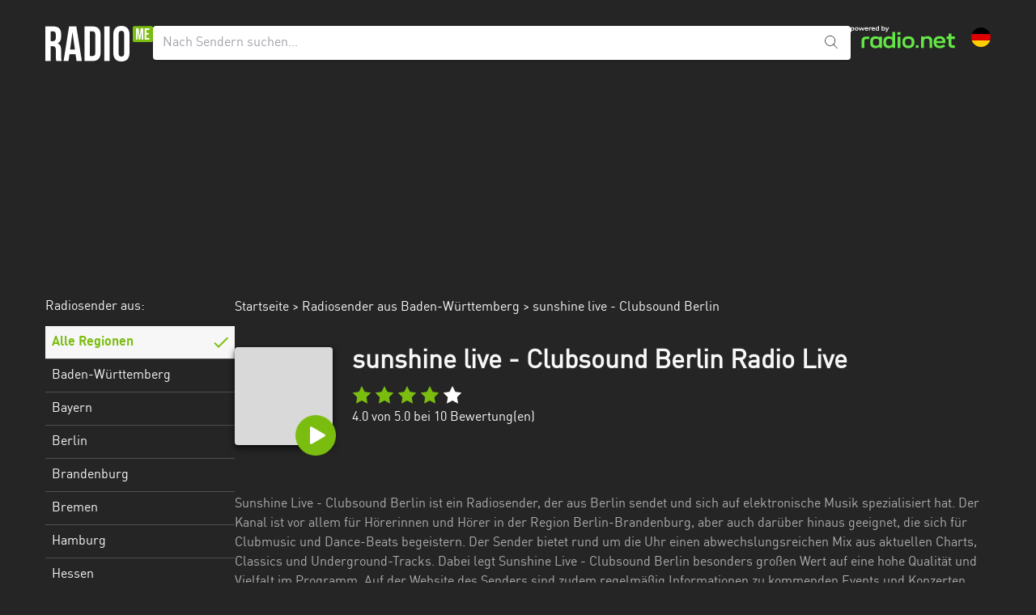

--- FILE ---
content_type: text/html; charset=UTF-8
request_url: https://radiome.de/sunshine-live-clubsound-berlin
body_size: 11446
content:
<!DOCTYPE html>
<html lang="de">
<head>
    <meta name="viewport" content="width=device-width, initial-scale=1, shrink-to-fit=no">
        <link rel="preload" href="https://d1cm9lh4qqhj4n.cloudfront.net/ab12693b-8952-4aed-878d-f3a998edc391/static/img/station_avatar.svg" as="image"/>
    <link rel="prefetch" href="https://d1cm9lh4qqhj4n.cloudfront.net/ab12693b-8952-4aed-878d-f3a998edc391/static/img/pause@2x.png">
<link rel="preload" href="https://d1cm9lh4qqhj4n.cloudfront.net/ab12693b-8952-4aed-878d-f3a998edc391/static/fonts/dinwebpro_1-webfont.woff2" as="font" crossorigin>

    <meta charset="UTF-8">
    <meta http-equiv="X-UA-Compatible" content="IE=edge">
    <link href="https://d1cm9lh4qqhj4n.cloudfront.net/ab12693b-8952-4aed-878d-f3a998edc391/static/css/app.css?id=897eda4a4538762645b8eee35f48bf35" rel="stylesheet" type="text/css">
    <script>
    window.startTime = Date.now();
    !function () {
        var e = function () {
            var e, t = "__tcfapiLocator", a = [], n = window;
            for (; n;) {
                try {
                    if (n.frames[t]) {
                        e = n;
                        break
                    }
                } catch (e) {
                }
                if (n === window.top) break;
                n = n.parent
            }
            e || (!function e() {
                var a = n.document, r = !!n.frames[t];
                if (!r) if (a.body) {
                    var i = a.createElement("iframe");
                    i.style.cssText = "display:none", i.name = t, a.body.appendChild(i)
                } else setTimeout(e, 5);
                return !r
            }(), n.__tcfapi = function () {
                for (var e, t = arguments.length, n = new Array(t), r = 0; r < t; r++) n[r] = arguments[r];
                if (!n.length) return a;
                if ("setGdprApplies" === n[0]) n.length > 3 && 2 === parseInt(n[1], 10) && "boolean" == typeof n[3] && (e = n[3], "function" == typeof n[2] && n[2]("set", !0)); else if ("ping" === n[0]) {
                    var i = {gdprApplies: e, cmpLoaded: !1, cmpStatus: "stub"};
                    "function" == typeof n[2] && n[2](i)
                } else a.push(n)
            }, n.addEventListener("message", (function (e) {
                var t = "string" == typeof e.data, a = {};
                try {
                    a = t ? JSON.parse(e.data) : e.data
                } catch (e) {
                }
                var n = a.__tcfapiCall;
                n && window.__tcfapi(n.command, n.version, (function (a, r) {
                    var i = {__tcfapiReturn: {returnValue: a, success: r, callId: n.callId}};
                    t && (i = JSON.stringify(i)), e.source.postMessage(i, "*")
                }), n.parameter)
            }), !1))
        };
        "undefined" != typeof module ? module.exports = e : e()
    }();
</script>
<script>
    var privacyManagerId = 898078;
    function initCMP() {
        RND.CMP.initialize({
            debug: true,
            privacyLink: '/c/privacy-policy',
            privacyManagerId: privacyManagerId,
            languageDetection: true,
            allowedLanguages: ['de', 'it', 'fr', 'uk', 'es', 'tr', 'en'],
            fallbackLanguage: 'en',
            sp: {
                config: {
                    baseEndpoint: 'https://cdn.privacy-mgmt.com'
                                    }
            }
        });
    }
</script>
<script
    src="https://d1cm9lh4qqhj4n.cloudfront.net/ab12693b-8952-4aed-878d-f3a998edc391/static/cmp/rnd.js"
    onLoad="initCMP()"
    async
></script>
    <!-- Google Tag Manager -->
<script
    type="cmp-managed"
    data-vendor-id="5ea2d4894e5aa15059fde8a0"
    data-vendor-name="Google Tag Manager">
    (function (w, d, s, l, i) {
        w[l] = w[l] || [];
        w[l].push({'gtm.start': new Date().getTime(), event: 'gtm.js'});
        var f = d.getElementsByTagName(s)[0], j = d.createElement(s), dl = l != 'dataLayer' ? '&l=' + l : '';
        j.async = true;
        j.src = 'https://www.googletagmanager.com/gtm.js?id=' + i + dl;
        f.parentNode.insertBefore(j, f);
    })(window, document, 'script', 'dataLayer', 'GTM-NKW86ZG');
</script>
<!-- End Google Tag Manager -->

    <title>sunshine live - Clubsound Berlin Radio Live Stream | RadioMe</title>
<meta name="description" content="sunshine live - Clubsound Berlin im Livestream auf RadioMe kostenlos hören. Starte unser Internetradio jetzt und höre Radio sunshine live - Clubsound Berlin live im Radiostream.">
<meta name="twitter:image" content="https://d1cm9lh4qqhj4n.cloudfront.net/ab12693b-8952-4aed-878d-f3a998edc391/static/img/station_avatar.svg">
<link rel="canonical" href="https://radiome.de/sunshine-live-clubsound-berlin">
<meta name="robots" content="index,follow,max-snippet:-1,max-image-preview:large">
<meta property="og:title" content="sunshine live - Clubsound Berlin Radio Live Stream | RadioMe">
<meta property="og:description" content="sunshine live - Clubsound Berlin im Livestream auf RadioMe kostenlos hören. Starte unser Internetradio jetzt und höre Radio sunshine live - Clubsound Berlin live im Radiostream.">
<meta property="og:url" content="https://radiome.de/sunshine-live-clubsound-berlin">

<meta name="twitter:title" content="sunshine live - Clubsound Berlin Radio Live Stream | RadioMe">
<meta name="twitter:description" content="sunshine live - Clubsound Berlin im Livestream auf RadioMe kostenlos hören. Starte unser Internetradio jetzt und höre Radio sunshine live - Clubsound Berlin live im Radiostream.">
<meta name="twitter:url" content="https://radiome.de/sunshine-live-clubsound-berlin">
<meta name="twitter:card" content="summary">
<script type="application/ld+json">{"@context":"https://schema.org","@type":"WebPage","name":"sunshine live - Clubsound Berlin Radio Live Stream | RadioMe","description":"sunshine live - Clubsound Berlin im Livestream auf RadioMe kostenlos hören. Starte unser Internetradio jetzt und höre Radio sunshine live - Clubsound Berlin live im Radiostream."}</script>
<link rel="icon" href="https://d1cm9lh4qqhj4n.cloudfront.net/ab12693b-8952-4aed-878d-f3a998edc391/static/img/favicon.ico" type="image/x-icon">
<link rel="apple-touch-icon" sizes="57x57" href="https://d1cm9lh4qqhj4n.cloudfront.net/ab12693b-8952-4aed-878d-f3a998edc391/static/img/favicon/apple-icon-57x57.png">
<link rel="apple-touch-icon" sizes="60x60" href="https://d1cm9lh4qqhj4n.cloudfront.net/ab12693b-8952-4aed-878d-f3a998edc391/static/img/favicon/apple-icon-60x60.png">
<link rel="apple-touch-icon" sizes="72x72" href="https://d1cm9lh4qqhj4n.cloudfront.net/ab12693b-8952-4aed-878d-f3a998edc391/static/img/favicon/apple-icon-72x72.png">
<link rel="apple-touch-icon" sizes="76x76" href="https://d1cm9lh4qqhj4n.cloudfront.net/ab12693b-8952-4aed-878d-f3a998edc391/static/img/favicon/apple-icon-76x76.png">
<link rel="apple-touch-icon" sizes="114x114" href="https://d1cm9lh4qqhj4n.cloudfront.net/ab12693b-8952-4aed-878d-f3a998edc391/static/img/favicon/apple-icon-114x114.png">
<link rel="apple-touch-icon" sizes="120x120" href="https://d1cm9lh4qqhj4n.cloudfront.net/ab12693b-8952-4aed-878d-f3a998edc391/static/img/favicon/apple-icon-120x120.png">
<link rel="apple-touch-icon" sizes="144x144" href="https://d1cm9lh4qqhj4n.cloudfront.net/ab12693b-8952-4aed-878d-f3a998edc391/static/img/favicon/apple-icon-144x144.png">
<link rel="apple-touch-icon" sizes="152x152" href="https://d1cm9lh4qqhj4n.cloudfront.net/ab12693b-8952-4aed-878d-f3a998edc391/static/img/favicon/apple-icon-152x152.png">
<link rel="apple-touch-icon" sizes="180x180" href="https://d1cm9lh4qqhj4n.cloudfront.net/ab12693b-8952-4aed-878d-f3a998edc391/static/img/favicon/apple-icon-180x180.png">
<link rel="icon" type="image/png" sizes="192x192" href="https://d1cm9lh4qqhj4n.cloudfront.net/ab12693b-8952-4aed-878d-f3a998edc391/static/img/favicon/android-icon-192x192.png">
<link rel="icon" type="image/png" sizes="32x32" href="https://d1cm9lh4qqhj4n.cloudfront.net/ab12693b-8952-4aed-878d-f3a998edc391/static/img/favicon/favicon-32x32.png">
<link rel="icon" type="image/png" sizes="48x48" href="https://d1cm9lh4qqhj4n.cloudfront.net/ab12693b-8952-4aed-878d-f3a998edc391/static/img/favicon/favicon-48x48.png">
<link rel="icon" type="image/png" sizes="96x96" href="https://d1cm9lh4qqhj4n.cloudfront.net/ab12693b-8952-4aed-878d-f3a998edc391/static/img/favicon/favicon-96x96.png">
<link rel="icon" type="image/png" sizes="16x16" href="https://d1cm9lh4qqhj4n.cloudfront.net/ab12693b-8952-4aed-878d-f3a998edc391/static/img/favicon/favicon-16x16.png">
<!--<link rel="manifest" href="https://d1cm9lh4qqhj4n.cloudfront.net/ab12693b-8952-4aed-878d-f3a998edc391/manifest.json">-->
<meta name="msapplication-TileColor" content="#ffffff">
<meta name="msapplication-TileImage" content="https://d1cm9lh4qqhj4n.cloudfront.net/ab12693b-8952-4aed-878d-f3a998edc391/static/img/favicon/ms-icon-144x144.png">
<meta name="theme-color" content="#ffffff">
    <script>
        function runIVW(n) {
            var t = document.createElement("script");
            t.onload = function () {
                iom.c(n, 1)
            }, t.src = "https://script.ioam.de/iam.js", document.head.appendChild(t)
        }
    </script>
</head>
<body class="subpixel-antialiased">
    <script
    type="cmp-managed"
    data-vendor-id="755"
    data-vendor-name="Google Ad Services"
    src="https://www.googletagservices.com/tag/js/gpt.js"></script>
<script>
    var googletag = googletag || {};
    googletag.cmd = googletag.cmd || [];

    googletag.cmd.push(function () {
                googletag.defineSlot('/65121655/RADIOME_D_station_off-right', [[300, 600], [120, 600], [160, 600]], 'skyscraper').addService(googletag.pubads());
                googletag.defineSlot('/65121655/RADIOME_D_station_top', [[728, 90], [800, 250], [970, 250]], 'topbanner').addService(googletag.pubads());
                googletag.defineSlot('/65121655/RADIOME_D_station_incontent-1', [[300,250]], 'd-incontent-1').addService(googletag.pubads());
                googletag.pubads().enableSingleRequest();
        googletag.pubads().collapseEmptyDivs();
        googletag.enableServices();
    });
</script>
<div id="gpt-additional-ads"></div>
<div id="radiomeSidenav" class="sidenav">
    <a href="javascript:void(0)" class="closebtn" onclick="closeNav()">&times;</a>
    <div class="w-full lg:w-1/5 lg:mr-24">
        <h2 class="text-white font-light text-base text-center md:text-left text-2xl md:text-base mb-4 leading-none">
    Radiosender aus:
</h2>
<a href="https://radiome.de" class="noreload region-default region-btn  active " data-testid="region-all">
    Alle Regionen
</a>
    <a href="https://radiome.de/baden-wuerttemberg"
       title="Radiosender aus Baden-Württemberg"
       class="noreload region-btn "
       data-testid="region">
        Baden-Württemberg
    </a>
    <a href="https://radiome.de/bayern"
       title="Radiosender aus Bayern"
       class="noreload region-btn "
       data-testid="region">
        Bayern
    </a>
    <a href="https://radiome.de/berlin"
       title="Radiosender aus Berlin"
       class="noreload region-btn "
       data-testid="region">
        Berlin
    </a>
    <a href="https://radiome.de/brandenburg"
       title="Radiosender aus Brandenburg"
       class="noreload region-btn "
       data-testid="region">
        Brandenburg
    </a>
    <a href="https://radiome.de/bremen"
       title="Radiosender aus Bremen"
       class="noreload region-btn "
       data-testid="region">
        Bremen
    </a>
    <a href="https://radiome.de/hamburg"
       title="Radiosender aus Hamburg"
       class="noreload region-btn "
       data-testid="region">
        Hamburg
    </a>
    <a href="https://radiome.de/hessen"
       title="Radiosender aus Hessen"
       class="noreload region-btn "
       data-testid="region">
        Hessen
    </a>
    <a href="https://radiome.de/mecklenburg-vorpommern"
       title="Radiosender aus Mecklenburg-Vorpommern"
       class="noreload region-btn "
       data-testid="region">
        Mecklenburg-Vorpommern
    </a>
    <a href="https://radiome.de/niedersachsen"
       title="Radiosender aus Niedersachsen"
       class="noreload region-btn "
       data-testid="region">
        Niedersachsen
    </a>
    <a href="https://radiome.de/nordrhein-westfalen"
       title="Radiosender aus Nordrhein-Westfalen"
       class="noreload region-btn "
       data-testid="region">
        Nordrhein-Westfalen
    </a>
    <a href="https://radiome.de/rheinland-pfalz"
       title="Radiosender aus Rheinland-Pfalz"
       class="noreload region-btn "
       data-testid="region">
        Rheinland-Pfalz
    </a>
    <a href="https://radiome.de/saarland"
       title="Radiosender aus Saarland"
       class="noreload region-btn "
       data-testid="region">
        Saarland
    </a>
    <a href="https://radiome.de/sachsen"
       title="Radiosender aus Sachsen"
       class="noreload region-btn "
       data-testid="region">
        Sachsen
    </a>
    <a href="https://radiome.de/sachsen-anhalt"
       title="Radiosender aus Sachsen-Anhalt"
       class="noreload region-btn "
       data-testid="region">
        Sachsen-Anhalt
    </a>
    <a href="https://radiome.de/schleswig-holstein"
       title="Radiosender aus Schleswig-Holstein"
       class="noreload region-btn "
       data-testid="region">
        Schleswig-Holstein
    </a>
    <a href="https://radiome.de/thueringen"
       title="Radiosender aus Thüringen"
       class="noreload region-btn "
       data-testid="region">
        Thüringen
    </a>
    </div>
</div>
<script>
    /* Set the width of the side navigation to 250px */
    function openNav() {
        document.getElementById("radiomeSidenav").style.width = "250px";
    }

    /* Set the width of the side navigation to 0 */
    function closeNav() {
        document.getElementById("radiomeSidenav").style.width = "0";
    }

    window.addEventListener('mouseup', function (event) {
       var sidemenu = document.getElementById("radiomeSidenav");
       if (event.target != sidemenu && event.target.parentNode != sidemenu) {
           sidemenu.style.width = "0";
       }
    });
</script><div id="main">

    <div data-testid="header" class="container mx-auto">
        <div class="flex flex-wrap gap-4 md:gap-8 mt-8 mb-4 lg:mb-0">
            <div class="w-auto order-md-1 pt-3 mr-5 md:hidden">
                <span data-testid="menu-button" onclick="openNav()">
                    <picture>
                        <source
                            srcset="https://d1cm9lh4qqhj4n.cloudfront.net/ab12693b-8952-4aed-878d-f3a998edc391/static/img/burger.png 1x, https://d1cm9lh4qqhj4n.cloudfront.net/ab12693b-8952-4aed-878d-f3a998edc391/static/img/burger@2x.png 2x">
                        <img src="https://d1cm9lh4qqhj4n.cloudfront.net/ab12693b-8952-4aed-878d-f3a998edc391/static/img/burger.png" width="19" height="12" alt="Menu">
                    </picture>
                </span>
            </div>
            <div class="px-8 md:px-0 order-md-0 grow md:grow-0 text-center md:text-left">
                <a href="https://radiome.de" class="noreload" id="radiome-logo">
                                            <picture>
                            <source
                                srcset="https://d1cm9lh4qqhj4n.cloudfront.net/ab12693b-8952-4aed-878d-f3a998edc391/static/img/radiome-logo.png 1x, https://d1cm9lh4qqhj4n.cloudfront.net/ab12693b-8952-4aed-878d-f3a998edc391/static/img/radiome-logo@2x.png 2x">
                            <img src="https://d1cm9lh4qqhj4n.cloudfront.net/ab12693b-8952-4aed-878d-f3a998edc391/static/img/radiome-logo.png" width="133" height="44"
                                 alt="radiome Logo">
                        </picture>
                                    </a>
            </div>
            <div class="md:flex-1 relative w-full lg:w-auto order-10 md:order-none">
                <form method="get" id="home-search-form" action="/search">
    <input aria-label="Nach Sendern suchen..."
           type="text"
           name="term"
           id="global_search_field"
           class="w-full shadow rounded text-black placeholder:text-zinc-400 border-0 p-3 leading-[1.15] pr-10"
           placeholder="Nach Sendern suchen...">
    <div class="absolute right-0 top-0 mt-3 mr-4">
        <button>
            <img src="https://d1cm9lh4qqhj4n.cloudfront.net/ab12693b-8952-4aed-878d-f3a998edc391/static/img/search.svg " width="16" height="16"
                 alt="Suche">
        </button>
    </div>
</form>

<script type="application/ld+json">
{
  "@context": "https://schema.org/",
  "@type": "WebSite",
  "name": "Radio hören leicht gemacht",
  "url": "https://radiome.de/",
  "potentialAction": {
    "@type": "SearchAction",
    "target": "https://radiome.de/search?term={search_term_string}",
    "query-input": "required name=search_term_string"
  }
}

</script>
            </div>
            <div class="pr-4 md:pr-0 w-auto order-lg-3">
                <div class="flex flex-wrap items-center justify-end">
                    <div class="md:w-auto hidden md:block">
                        <a href="https://www.radio.net" target="_blank" rel="noopener" data-testid="powered-by-radio-link">
                            <svg xmlns="http://www.w3.org/2000/svg" fill="none" viewBox="0 0 129 28" width="129" height="28">
                              <path fill="#64E646" fill-rule="evenodd" d="M50.99 26.37c.24-.18.46-.38.65-.59v1.38h3.33V7.4h-3.42v7.05a4.97 4.97 0 0 0-2.4-1.35 8.83 8.83 0 0 0-2.23-.25c-1.1 0-2.05.14-2.85.42a5.26 5.26 0 0 0-3.3 3.4 11.7 11.7 0 0 0-.42 3.48c0 1.46.14 2.62.43 3.49a5.1 5.1 0 0 0 1.3 2.15c.55.56 1.21.98 2 1.26.8.27 1.75.41 2.84.41.87 0 1.63-.09 2.3-.26a4.86 4.86 0 0 0 1.77-.84Zm.56-6.2c0-.66-.04-1.2-.1-1.62a3.36 3.36 0 0 0-.3-1.03 2.4 2.4 0 0 0-.52-.73c-.21-.2-.45-.37-.71-.5a3.6 3.6 0 0 0-.95-.28c-.35-.07-.79-.1-1.3-.1a6.3 6.3 0 0 0-1.8.22c-.46.14-.85.36-1.17.66-.22.2-.39.44-.52.71-.12.28-.22.63-.28 1.05-.06.42-.09.96-.09 1.63 0 .65.03 1.18.09 1.6a4 4 0 0 0 .28 1.03c.13.27.3.52.52.73.31.29.7.5 1.15.65a6.1 6.1 0 0 0 1.82.22c.76 0 1.36-.06 1.81-.2.45-.15.83-.37 1.15-.67.22-.2.4-.44.52-.72.14-.28.24-.63.3-1.04.06-.42.1-.95.1-1.6Zm-20.88 7.3a8.7 8.7 0 0 1-2.83-.41 5.18 5.18 0 0 1-2-1.27 5 5 0 0 1-1.32-2.14c-.27-.87-.4-2.03-.4-3.49 0-1.45.13-2.61.4-3.48a5 5 0 0 1 1.32-2.14 5.1 5.1 0 0 1 1.98-1.26c.8-.28 1.75-.42 2.85-.42.68 0 1.29.05 1.82.15.54.1 1.01.24 1.42.44a4.51 4.51 0 0 1 1.39.96v-1.24h3.42v13.99h-3.33v-1.34a5.1 5.1 0 0 1-2.92 1.5c-.52.1-1.13.15-1.8.15Zm4.53-5.69a11.69 11.69 0 0 0 0-3.23 3.4 3.4 0 0 0-.27-1.03c-.13-.28-.3-.51-.52-.72a3.28 3.28 0 0 0-1.67-.8 9.46 9.46 0 0 0-2.6.01 3.47 3.47 0 0 0-1.69.8c-.2.2-.38.43-.5.7a3.9 3.9 0 0 0-.3 1.05c-.05.42-.07.96-.07 1.62 0 .64.02 1.17.08 1.59.06.42.16.77.29 1.04a2.6 2.6 0 0 0 1.23 1.22 4 4 0 0 0 .94.29 8.17 8.17 0 0 0 2.62 0c.36-.07.68-.16.94-.29.26-.14.5-.3.73-.5a3 3 0 0 0 .52-.72c.12-.27.21-.62.27-1.03Z" clip-rule="evenodd"/>
                              <path fill="#64E646" d="M13.5 18.75c0-1.3.22-2.36.66-3.18a4.01 4.01 0 0 1 2.02-1.81c.91-.4 2.08-.59 3.5-.59h3.39v3.13H19.6c-.66 0-1.2.08-1.58.24-.39.16-.66.42-.84.79-.17.36-.26.87-.26 1.52v8.3H13.5v-8.4Z"/>
                              <path fill="#64E646" fill-rule="evenodd" d="M67.97 27.02c.9.3 2.01.45 3.34.45 1.3 0 2.42-.15 3.32-.45.9-.31 1.66-.78 2.27-1.4.63-.6 1.1-1.32 1.4-2.17.3-.86.45-1.95.45-3.29a9.8 9.8 0 0 0-.46-3.3 5.33 5.33 0 0 0-1.37-2.14 5.66 5.66 0 0 0-2.3-1.4c-.9-.3-2.01-.46-3.31-.46-1.33 0-2.44.15-3.34.46-.9.3-1.67.77-2.29 1.4a5.44 5.44 0 0 0-1.37 2.15c-.3.85-.45 1.95-.45 3.3 0 1.34.15 2.43.45 3.28a5.8 5.8 0 0 0 3.65 3.56Zm4.7-2.74a7.4 7.4 0 0 1-1.36.1 8 8 0 0 1-1.39-.1 3.3 3.3 0 0 1-1.68-.8 2.65 2.65 0 0 1-.55-.71c-.13-.27-.22-.6-.29-1.02a12.5 12.5 0 0 1-.08-1.59c0-.65.03-1.18.08-1.59.07-.4.16-.74.3-1 .13-.26.31-.5.54-.71a3.3 3.3 0 0 1 1.68-.81 7.9 7.9 0 0 1 2.75 0c.39.07.71.18.98.32a2.95 2.95 0 0 1 1.25 1.22c.14.26.24.6.3 1.01.06.4.09.92.09 1.55 0 .65-.03 1.18-.1 1.59-.06.41-.16.75-.3 1.02-.13.26-.3.5-.52.7a3.34 3.34 0 0 1-1.7.82Z" clip-rule="evenodd"/>
                              <path fill="#64E646" d="M57.99 13.17h3.45v13.99h-3.45V13.17Zm-.17-5.43h3.77v3.33h-3.77V7.74Zm68.53 19.42a8.13 8.13 0 0 1-3.1-.5 3.45 3.45 0 0 1-1.75-1.61 6.28 6.28 0 0 1-.57-2.89v-5.98h-2.55v-3.17h2.55V9.43h3.46V13h4.32v3.17h-4.32v5.72c0 .54.07.96.21 1.26.15.3.38.5.7.64.3.12.75.18 1.3.18h2.11v3.18h-2.36ZM97 17.07c.26.44.4 1 .4 1.66v8.43h3.45v-8.87a6.2 6.2 0 0 0-.69-3.02 4.43 4.43 0 0 0-2-1.92 6.99 6.99 0 0 0-3.2-.66c-.92 0-1.76.13-2.51.38a4.79 4.79 0 0 0-2.01 1.27V13h-3.35v14.15h3.46v-8.37c0-.99.29-1.74.86-2.26.57-.52 1.42-.78 2.55-.78.76 0 1.4.11 1.9.34.5.2.89.54 1.14.98Z"/>
                              <path fill="#64E646" fill-rule="evenodd" d="M106.68 27.02c.93.3 2.02.46 3.28.46.78 0 1.5-.06 2.2-.17a9.58 9.58 0 0 0 3.5-1.26 7 7 0 0 0 1.28-1.06l-2.22-2.07a4.94 4.94 0 0 1-1.94 1.15 7.96 7.96 0 0 1-2.75.43c-.71 0-1.32-.06-1.81-.2a3.3 3.3 0 0 1-1.24-.64 2.44 2.44 0 0 1-.6-.74 4.07 4.07 0 0 1-.38-1.63h11.1v-1.15c0-1.38-.16-2.5-.46-3.38a5.61 5.61 0 0 0-1.38-2.19 5.52 5.52 0 0 0-2.27-1.41 9.6 9.6 0 0 0-3.16-.47c-1.22 0-2.29.15-3.2.47a5.83 5.83 0 0 0-3.68 3.6c-.3.86-.44 1.97-.44 3.32 0 1.37.15 2.49.46 3.36a5.93 5.93 0 0 0 3.71 3.58Zm-.67-8.34.03-.3c.06-.43.16-.78.28-1.06.13-.28.3-.52.54-.74.3-.28.7-.5 1.17-.66a5.5 5.5 0 0 1 1.8-.25c.67 0 1.26.08 1.74.23.49.16.89.39 1.2.68a2.7 2.7 0 0 1 .76 1.6c.03.15.05.32.06.5h-7.58Z" clip-rule="evenodd"/>
                              <path fill="#64E646" d="M83.86 23.87H80.5v3.28h3.36v-3.28Z"/>
                              <path fill="#fff" d="M43.27 7.44v-.9h.36c.43 0 .6-.13.79-.57l.16-.35-1.83-3.94h1.15l1.22 2.85 1.22-2.85h1.13L45.4 6.16c-.46.96-.82 1.28-1.8 1.28h-.34ZM38.3 5.76V0h1.02v2.05c.07-.07.14-.13.23-.19a1.9 1.9 0 0 1 1.12-.27c.66 0 1.1.17 1.41.49.33.32.5.77.5 1.64 0 .86-.16 1.32-.5 1.65-.32.31-.77.48-1.41.48-.5 0-.88-.09-1.18-.31a1.42 1.42 0 0 1-.2-.18v.4h-1Zm2.13-.82c.45 0 .68-.08.86-.25.2-.18.26-.42.26-.97 0-.58-.07-.8-.26-.98-.18-.16-.42-.24-.86-.24s-.67.08-.85.25c-.19.17-.26.4-.26.97 0 .56.07.8.26.97.18.17.41.25.85.25Zm-5.37.82h-1v-.4a1.1 1.1 0 0 1-.19.18c-.3.22-.7.31-1.18.31-.65 0-1.1-.17-1.42-.49-.33-.32-.5-.77-.5-1.64 0-.87.17-1.32.5-1.64.31-.32.76-.5 1.42-.5.49 0 .85.1 1.12.28.08.06.16.12.22.19V0h1.03v5.76Zm-2.14-.82c.44 0 .67-.08.85-.25.2-.17.26-.41.26-.97s-.07-.8-.26-.97c-.18-.17-.4-.25-.85-.25-.43 0-.68.08-.86.25-.19.17-.25.4-.25.97 0 .56.06.8.25.97.18.17.42.25.86.25Zm-4.93.91c-.72 0-1.26-.17-1.63-.54-.35-.32-.54-.78-.54-1.6 0-.78.19-1.25.54-1.58.35-.36.88-.54 1.59-.54.69 0 1.22.18 1.57.54.35.33.54.8.54 1.6v.34h-3.2c.03.37.1.54.27.67.2.15.47.24.88.24.3 0 .57-.04.8-.12.21-.07.4-.19.53-.34l.65.6c-.2.24-.47.42-.8.54-.34.12-.74.2-1.2.2Zm-1.13-2.54h2.16c-.02-.3-.1-.46-.23-.59-.18-.16-.46-.26-.85-.26-.4 0-.67.1-.84.26-.14.13-.21.3-.24.6Zm-4.15 2.45V1.68h1v.63c.21-.55.66-.72 1.29-.72.2 0 .37.01.53.04v.97a5.24 5.24 0 0 0-.58-.03c-.81 0-1.22.37-1.22 1.11v2.08h-1.02Zm-3.01.09c-.72 0-1.27-.17-1.64-.54-.34-.32-.54-.78-.54-1.6 0-.78.19-1.25.54-1.58.36-.36.88-.54 1.59-.54.7 0 1.22.18 1.57.54.35.33.54.8.54 1.6v.34h-3.2c.03.37.11.54.28.67.18.15.46.24.87.24.3 0 .57-.04.8-.12.21-.07.4-.19.53-.34l.66.6c-.2.24-.48.42-.81.54-.33.12-.74.2-1.2.2Zm-1.14-2.54h2.16c-.02-.3-.1-.46-.23-.59-.17-.16-.45-.26-.85-.26-.4 0-.67.1-.84.26-.14.13-.21.3-.24.6ZM9.62 1.68h1.13l1.13 2.9 1.18-2.9h.89l1.18 2.9 1.13-2.9h1.13l-1.74 4.08h-.97L13.5 3.05l-1.18 2.71h-.97L9.62 1.68ZM7.3 5.85c-.79 0-1.3-.18-1.65-.54-.35-.33-.54-.79-.54-1.59s.2-1.26.54-1.59c.36-.36.86-.54 1.65-.54.77 0 1.28.18 1.65.54.34.33.54.78.54 1.59 0 .78-.19 1.25-.55 1.6-.35.35-.86.53-1.64.53Zm0-.92c.46 0 .7-.09.89-.26.18-.17.26-.4.26-.95 0-.54-.07-.77-.26-.95-.18-.17-.42-.26-.9-.26-.46 0-.7.1-.88.26-.2.17-.26.4-.26.95 0 .56.07.78.26.95.18.17.42.26.89.26ZM.06 1.68h1v.4c.05-.06.12-.12.2-.18.29-.22.68-.31 1.17-.31.65 0 1.1.17 1.41.48.34.32.5.78.5 1.65 0 .87-.16 1.32-.5 1.64-.3.32-.75.5-1.4.5a2 2 0 0 1-1.13-.28 1.38 1.38 0 0 1-.23-.2v2.06H.06V1.68Zm2.14.82c-.44 0-.68.08-.85.25-.2.18-.27.41-.27.97s.08.8.27.97c.17.17.4.25.85.25.44 0 .68-.08.86-.24.18-.18.26-.4.26-.98 0-.55-.07-.8-.26-.97-.18-.17-.42-.25-.86-.25Z"/>
                            </svg>
                        </a>
                    </div>
                    <div class="w-full md:w-auto text-center md:text-left mt-2 md:mt-0 ml-5">
                        <a id="tenant-switcher-button" class="block relative rounded-full w-6 h-6"
                           style="background-image: url('https://d1cm9lh4qqhj4n.cloudfront.net/ab12693b-8952-4aed-878d-f3a998edc391/static/img/flag/de_DE.svg')"
                           title="Sprache wechseln"
                           href="/country-selector">
                        </a>
                    </div>
                </div>
            </div>
        </div>
    </div>

    <div class="container relative">
        <div  class="absolute hidden xl:inline-block -ml-[300px] top-[285px] h-full left-full">
            <div class="sticky top-4 h-screen">
                                    <div id='skyscraper' class='ad-slot-skyscraper'> <script>googletag.cmd.push(function () { googletag.display('skyscraper'); });</script></div>
                            </div>
        </div>
                    <div class="h-[250px] mb-0 mt-4 hidden lg:block" id="topbanner-container">
                <div id='topbanner' class='ad-slot-topbanner'> <script>googletag.cmd.push(function () { googletag.display('topbanner'); });</script></div>
            </div>
        
        <div class="flex gap-12 md:mt-6">
            <div data-testid="region-list" class="hidden md:block md:w-1/3 lg:w-1/5 xl:w-1/6 xl:max-w-[215px]">
                <h2 class="text-white font-light text-base text-center md:text-left text-2xl md:text-base mb-4 leading-none">
    Radiosender aus:
</h2>
<a href="https://radiome.de" class="noreload region-default region-btn  active " data-testid="region-all">
    Alle Regionen
</a>
    <a href="https://radiome.de/baden-wuerttemberg"
       title="Radiosender aus Baden-Württemberg"
       class="noreload region-btn "
       data-testid="region">
        Baden-Württemberg
    </a>
    <a href="https://radiome.de/bayern"
       title="Radiosender aus Bayern"
       class="noreload region-btn "
       data-testid="region">
        Bayern
    </a>
    <a href="https://radiome.de/berlin"
       title="Radiosender aus Berlin"
       class="noreload region-btn "
       data-testid="region">
        Berlin
    </a>
    <a href="https://radiome.de/brandenburg"
       title="Radiosender aus Brandenburg"
       class="noreload region-btn "
       data-testid="region">
        Brandenburg
    </a>
    <a href="https://radiome.de/bremen"
       title="Radiosender aus Bremen"
       class="noreload region-btn "
       data-testid="region">
        Bremen
    </a>
    <a href="https://radiome.de/hamburg"
       title="Radiosender aus Hamburg"
       class="noreload region-btn "
       data-testid="region">
        Hamburg
    </a>
    <a href="https://radiome.de/hessen"
       title="Radiosender aus Hessen"
       class="noreload region-btn "
       data-testid="region">
        Hessen
    </a>
    <a href="https://radiome.de/mecklenburg-vorpommern"
       title="Radiosender aus Mecklenburg-Vorpommern"
       class="noreload region-btn "
       data-testid="region">
        Mecklenburg-Vorpommern
    </a>
    <a href="https://radiome.de/niedersachsen"
       title="Radiosender aus Niedersachsen"
       class="noreload region-btn "
       data-testid="region">
        Niedersachsen
    </a>
    <a href="https://radiome.de/nordrhein-westfalen"
       title="Radiosender aus Nordrhein-Westfalen"
       class="noreload region-btn "
       data-testid="region">
        Nordrhein-Westfalen
    </a>
    <a href="https://radiome.de/rheinland-pfalz"
       title="Radiosender aus Rheinland-Pfalz"
       class="noreload region-btn "
       data-testid="region">
        Rheinland-Pfalz
    </a>
    <a href="https://radiome.de/saarland"
       title="Radiosender aus Saarland"
       class="noreload region-btn "
       data-testid="region">
        Saarland
    </a>
    <a href="https://radiome.de/sachsen"
       title="Radiosender aus Sachsen"
       class="noreload region-btn "
       data-testid="region">
        Sachsen
    </a>
    <a href="https://radiome.de/sachsen-anhalt"
       title="Radiosender aus Sachsen-Anhalt"
       class="noreload region-btn "
       data-testid="region">
        Sachsen-Anhalt
    </a>
    <a href="https://radiome.de/schleswig-holstein"
       title="Radiosender aus Schleswig-Holstein"
       class="noreload region-btn "
       data-testid="region">
        Schleswig-Holstein
    </a>
    <a href="https://radiome.de/thueringen"
       title="Radiosender aus Thüringen"
       class="noreload region-btn "
       data-testid="region">
        Thüringen
    </a>
            </div>
            <div class="md:w-2/3 lg:w-4/5 xl:w-4/6 xl:max-w-[867px]">
                <div id="main-content">
                    
    <div class="hidden lg:block">
        <div data-testid="station-breadcrumb" class="mb-4">
    <a class="hover:underline" href="/">Startseite</a> &gt;
            <a class="hover:underline"
           href="/baden-wuerttemberg"> Radiosender aus Baden-Württemberg</a>
        &gt;
        sunshine live - Clubsound Berlin
</div>
    </div>
    <div class="flex flex-wrap -mx-3 my-5 md:my-10">
        <div class="mx-auto px-3 lg:mx-0">

            <img src="https://d1cm9lh4qqhj4n.cloudfront.net/ab12693b-8952-4aed-878d-f3a998edc391/static/img/station_avatar.svg"
                 class="station-logo w-[175px] h-[175px] lg:w-[121px] lg:h-[121px]"
                 alt="sunshine live - Clubsound Berlin"
                 data-testid="station-logo">
            <div data-testid="playbutton" class="relative">
                                    <div class="absolute playbutton-broadcast-page playbutton-broadcast-2863
                        playbutton-broadcast playbutton-broadcast-paused"
                         data-broadcast="2863"
                         data-name="sunshine live - Clubsound Berlin"
                         data-subdomain="sunshine-live-clubsound-berlin"
                         data-logo="https://d1cm9lh4qqhj4n.cloudfront.net/ab12693b-8952-4aed-878d-f3a998edc391/static/img/station_avatar.svg"
                    ></div>
                            </div>
        </div>
        <div class="w-full lg:w-4/5 px-3 text-center lg:text-left">
            <h1 data-testid="station-name"
                class="text-3xl font-bold">sunshine live - Clubsound Berlin Radio Live</h1>
            <div data-testid="rating-container" class="rating-container  my-3">
    <div class="rating-stars mx-auto lg:mx-0">
        <select id="rating-selector"
                data-avg-rating="4"
                data-broadcast="2863">
            <option value="1">1</option>
            <option value="2">2</option>
            <option value="3">3</option>
            <option value="4">4</option>
            <option value="5">5</option>
        </select>
    </div>
    <div data-testid="rating-text" class="h-5">
        <span id="bar-ratingValue">4.0</span>
        von 5.0 bei
        <span id="bar-ratingCount">10</span>
        Bewertung(en)
    </div>
</div>
<div id="bar-ratingMessage" class="alert alert-success mt-4" style="display: none">
    Vielen Dank für Ihre Bewertung.
</div>

<script type="application/ld+json">
    {
        "@context":"https://schema.org",
        "@type":"RadioStation",
        "name":"sunshine live - Clubsound Berlin",
        "description":"Sunshine Live - Clubsound Berlin ist ein Radiosender, der aus Berlin sendet und sich auf elektronische Musik spezialisiert hat. Der Kanal ist vor allem für Hörerinnen und Hörer in der Region Berlin-Brandenburg, aber auch darüber hinaus geeignet, die sich für Clubmusic und Dance-Beats begeistern. Der Sender bietet rund um die Uhr einen abwechslungsreichen Mix aus aktuellen Charts, Classics und Underground-Tracks. Dabei legt Sunshine Live - Clubsound Berlin besonders großen Wert auf eine hohe Qualität und Vielfalt im Programm. Auf der Website des Senders sind zudem regelmäßig Informationen zu kommenden Events und Konzerten sowie Interviews mit namhaften DJs und Produzenten zu finden. Mit seiner lebendigen und pulsierenden Musik ist Sunshine Live - Clubsound Berlin der ideale Sender für alle Partyliebhaberinnen und -liebhaber in der Region.",
        "image":"https://d1cm9lh4qqhj4n.cloudfront.net/ab12693b-8952-4aed-878d-f3a998edc391/static/img/station_avatar.svg",
        "url":"https://radiome.de/sunshine-live-clubsound-berlin"
                ,"aggregateRating":{
            "@type":"AggregateRating",
            "ratingCount": 10,
            "ratingValue": 4,
            "worstRating":1,
            "bestRating":5
        }
            }
</script>
        </div>
    </div>
    <div class="flex-wrap my-10">
        <div id="station-description" class="w-full text-grey-medium leading-normal">
            Sunshine Live - Clubsound Berlin ist ein Radiosender, der aus Berlin sendet und sich auf elektronische Musik spezialisiert hat. Der Kanal ist vor allem für Hörerinnen und Hörer in der Region Berlin-Brandenburg, aber auch darüber hinaus geeignet, die sich für Clubmusic und Dance-Beats begeistern. Der Sender bietet rund um die Uhr einen abwechslungsreichen Mix aus aktuellen Charts, Classics und Underground-Tracks. Dabei legt Sunshine Live - Clubsound Berlin besonders großen Wert auf eine hohe Qualität und Vielfalt im Programm. Auf der Website des Senders sind zudem regelmäßig Informationen zu kommenden Events und Konzerten sowie Interviews mit namhaften DJs und Produzenten zu finden. Mit seiner lebendigen und pulsierenden Musik ist Sunshine Live - Clubsound Berlin der ideale Sender für alle Partyliebhaberinnen und -liebhaber in der Region.
        </div>
        <div class="w-full mt-6 content-center truncate">
            <picture>
                <source
                    srcset="https://d1cm9lh4qqhj4n.cloudfront.net/ab12693b-8952-4aed-878d-f3a998edc391/static/img/outlink.png 1x, https://d1cm9lh4qqhj4n.cloudfront.net/ab12693b-8952-4aed-878d-f3a998edc391/static/img/outlink@2x.png 2x">
                <img class="inline" src="https://d1cm9lh4qqhj4n.cloudfront.net/ab12693b-8952-4aed-878d-f3a998edc391/static/img/outlink.png" alt="Download Radio.net APP">
            </picture>
            <a href="https://www.sunshine-live.de/"
               id="station-website"
               rel="noopener nofollow"
               target="_blank"
               class="pl-2 font-bold font-dinwebbold text-white ">https://www.sunshine-live.de/</a>
        </div>
    </div>
    <div class="min-h-[250px] mx-auto w-full my-1 hidden lg:flex center-children">
            <div id='d-incontent-1' class='ad-slot-d-incontent-1'> <script>googletag.cmd.push(function () { googletag.display('d-incontent-1'); });</script></div>
        </div>
        <div class="min-h-[300px] max-w-[300px] mx-auto mt-2 px-2 mb-6 md:hidden center-children overflow-hidden">
            
        </div>
        <div id="station-app-download" class="flex flex-wrap lg:flex-nowrap my-10 bg-grey-dark-2 p-4 items-center">
        <div class="w-full lg:w-1/5 md:mr-6 mb-4 text-center">
            <picture>
                <source
                    srcset="https://d1cm9lh4qqhj4n.cloudfront.net/ab12693b-8952-4aed-878d-f3a998edc391/static/img/logo-radio.png 1x, https://d1cm9lh4qqhj4n.cloudfront.net/ab12693b-8952-4aed-878d-f3a998edc391/static/img/logo-radio@2x.png 2x">
                <img data-testid="radio-net-logo" src="https://d1cm9lh4qqhj4n.cloudfront.net/ab12693b-8952-4aed-878d-f3a998edc391/static/img/logo-radio.png"
                     alt="sunshine live - Clubsound Berlin in der &lt;strong&gt;radio.net App&lt;/strong&gt; hören">
            </picture>
        </div>
        <div id="app-download-text"
             class="w-full lg:w-3/5 mb-4 text-center lg:pr-6 lg:text-xl">
            sunshine live - Clubsound Berlin in der <strong>radio.net App</strong> hören
        </div>
        <div class="w-full lg:w-1/5 text-center lg:text-right">
            <a data-testid="apple-app-store-link" class="mr-1 no-underline" target="_blank" rel="noopener"
               href="https://h66e.adj.st/s/sunshine-live-clubsound-berlin?adj_t=15xtgicb_15jmtn8i&amp;adj_deep_link=rdefreeapp%3A%2F%2Fwww.radio.net%2Fs%2Fsunshine-live-clubsound-berlin&amp;adj_campaign=RadioMe&amp;adj_adgroup=Default&amp;adj_creative=Default">
                <picture>
                    <source srcset="https://d1cm9lh4qqhj4n.cloudfront.net/ab12693b-8952-4aed-878d-f3a998edc391/static/img/btn-download-appstore.png 1x,
                   https://d1cm9lh4qqhj4n.cloudfront.net/ab12693b-8952-4aed-878d-f3a998edc391/static/img/btn-download-appstore@2x.png 2x">
                    <img src="https://d1cm9lh4qqhj4n.cloudfront.net/ab12693b-8952-4aed-878d-f3a998edc391/static/img/btn-download-appstore.png"
                         id="downloadbutton-appstore"
                         alt="Download iOS App"
                         data-testid="apple-app-store-badge">
                </picture>
            </a>
            <a data-testid="google-play-store-link" class="inline-block mt-1 no-underline" target="_blank"
               rel="noopener"
               href="https://h66e.adj.st/s/sunshine-live-clubsound-berlin?adj_t=15xtgicb_15jmtn8i&amp;adj_deep_link=rdefreeapp%3A%2F%2Fwww.radio.net%2Fs%2Fsunshine-live-clubsound-berlin&amp;adj_campaign=RadioMe&amp;adj_adgroup=Default&amp;adj_creative=Default">
                <picture>
                    <source srcset="https://d1cm9lh4qqhj4n.cloudfront.net/ab12693b-8952-4aed-878d-f3a998edc391/static/img/btn-download-playstore.png 1x,
                                   https://d1cm9lh4qqhj4n.cloudfront.net/ab12693b-8952-4aed-878d-f3a998edc391/static/img/btn-download-playstore@2x.png 2x">
                    <img src="https://d1cm9lh4qqhj4n.cloudfront.net/ab12693b-8952-4aed-878d-f3a998edc391/static/img/btn-download-playstore.png"
                         id="downloadbutton-playstore"
                         alt="Download Android App"
                         data-testid="google-play-store-badge">
                </picture>
            </a>
        </div>
    </div>

        <div class="min-h-[300px] max-w-[300px] mx-auto mt-2 px-2 mb-6 md:hidden center-children overflow-hidden">
            
        </div>
        
            <div id="region-broadcasts"
             class="flex my-10">
            <div class="w-full">
                <h2 class="mb-5 text-xl font-bold leading-none">
                    Weitere Radiosender aus Baden-Württemberg
                </h2>
                <div class="flex flex-wrap mt-5 -mx-3">
                                            <div data-testid="station-block" class="w-1/3 sm:w-1/4 md:w-1/3 lg:w-1/5 station-block">
    <div class="w-[98px] md:w-[148px]">
        <div class="relative">
                            <div
                    class="absolute playbutton-broadcast-3 playbutton-broadcast playbutton-broadcast-paused"
                    data-broadcast="3"
                    data-name="SWR3"
                    data-subdomain="swr3"
                    data-logo="https://station-images-prod.radio-assets.com/300/swr3.jpeg?version=86760496810aeecb9056039c3ce5930340050a15"
                ></div>
                    </div>
        <a class="noreload" title="SWR3"
           href="https://radiome.de/swr3">
            <img src="[data-uri]"
                 data-src="https://station-images-prod.radio-assets.com/300/swr3.jpeg?version=86760496810aeecb9056039c3ce5930340050a15"
                 class="lazy broadcast-loader"
                 alt="SWR3"/>
            <div class="broadcast-name">
                SWR3
            </div>
        </a>
    </div>
</div>
                                            <div data-testid="station-block" class="w-1/3 sm:w-1/4 md:w-1/3 lg:w-1/5 station-block">
    <div class="w-[98px] md:w-[148px]">
        <div class="relative">
                            <div
                    class="absolute playbutton-broadcast-7 playbutton-broadcast playbutton-broadcast-paused"
                    data-broadcast="7"
                    data-name="bigFM"
                    data-subdomain="bigfm"
                    data-logo="https://station-images-prod.radio-assets.com/300/bigfm.png?version=9a84c29867d85fa81991f40a8b280caf28a2072d"
                ></div>
                    </div>
        <a class="noreload" title="bigFM"
           href="https://radiome.de/bigfm">
            <img src="[data-uri]"
                 data-src="https://station-images-prod.radio-assets.com/300/bigfm.png?version=9a84c29867d85fa81991f40a8b280caf28a2072d"
                 class="lazy broadcast-loader"
                 alt="bigFM"/>
            <div class="broadcast-name">
                bigFM
            </div>
        </a>
    </div>
</div>
                                            <div data-testid="station-block" class="w-1/3 sm:w-1/4 md:w-1/3 lg:w-1/5 station-block">
    <div class="w-[98px] md:w-[148px]">
        <div class="relative">
                            <div
                    class="absolute playbutton-broadcast-14 playbutton-broadcast playbutton-broadcast-paused"
                    data-broadcast="14"
                    data-name="SWR1 Baden-Württemberg"
                    data-subdomain="swr1bw"
                    data-logo="https://station-images-prod.radio-assets.com/300/swr1bw.jpeg?version=5f7c37c912693b6026bd1d6420ae5149db1f568d"
                ></div>
                    </div>
        <a class="noreload" title="SWR1 Baden-Württemberg"
           href="https://radiome.de/swr1bw">
            <img src="[data-uri]"
                 data-src="https://station-images-prod.radio-assets.com/300/swr1bw.jpeg?version=5f7c37c912693b6026bd1d6420ae5149db1f568d"
                 class="lazy broadcast-loader"
                 alt="SWR1 Baden-Württemberg"/>
            <div class="broadcast-name">
                SWR1 Baden-Württemberg
            </div>
        </a>
    </div>
</div>
                                            <div data-testid="station-block" class="w-1/3 sm:w-1/4 md:w-1/3 lg:w-1/5 station-block">
    <div class="w-[98px] md:w-[148px]">
        <div class="relative">
                            <div
                    class="absolute playbutton-broadcast-21 playbutton-broadcast playbutton-broadcast-paused"
                    data-broadcast="21"
                    data-name="DASDING"
                    data-subdomain="dasding"
                    data-logo="https://station-images-prod.radio-assets.com/300/dasding.jpeg?version=79bb22d1995174755f35158923807ee6b830159f"
                ></div>
                    </div>
        <a class="noreload" title="DASDING"
           href="https://radiome.de/dasding">
            <img src="[data-uri]"
                 data-src="https://station-images-prod.radio-assets.com/300/dasding.jpeg?version=79bb22d1995174755f35158923807ee6b830159f"
                 class="lazy broadcast-loader"
                 alt="DASDING"/>
            <div class="broadcast-name">
                DASDING
            </div>
        </a>
    </div>
</div>
                                            <div data-testid="station-block" class="w-1/3 sm:w-1/4 md:w-1/3 lg:w-1/5 station-block">
    <div class="w-[98px] md:w-[148px]">
        <div class="relative">
                            <div
                    class="absolute playbutton-broadcast-22 playbutton-broadcast playbutton-broadcast-paused"
                    data-broadcast="22"
                    data-name="SUNSHINE LIVE"
                    data-subdomain="sunshine-live"
                    data-logo="https://station-images-prod.radio-assets.com/300/sunshine-live.png?version=d392cbb0c8af0e4efa48bddfdb198480b4001513"
                ></div>
                    </div>
        <a class="noreload" title="SUNSHINE LIVE"
           href="https://radiome.de/sunshine-live">
            <img src="[data-uri]"
                 data-src="https://station-images-prod.radio-assets.com/300/sunshine-live.png?version=d392cbb0c8af0e4efa48bddfdb198480b4001513"
                 class="lazy broadcast-loader"
                 alt="SUNSHINE LIVE"/>
            <div class="broadcast-name">
                SUNSHINE LIVE
            </div>
        </a>
    </div>
</div>
                                    </div>
                <div class="grid justify-items-center">
                    <a data-testid="region-button" class="noreload p-4 bg-green-500 hover:bg-grey-medium rounded-full inline-block transition-colors duration-300"
                       title="Alle Radiosender aus Baden-Württemberg"
                       href="/baden-wuerttemberg">Alle Radiosender aus Baden-Württemberg</a>
                </div>
            </div>
        </div>
    
    <div class="lg:hidden mt-8">
        <div data-testid="station-breadcrumb" class="mb-4">
    <a class="hover:underline" href="/">Startseite</a> &gt;
            <a class="hover:underline"
           href="/baden-wuerttemberg"> Radiosender aus Baden-Württemberg</a>
        &gt;
        SUNSHINE LIVE
</div>
    </div>
    <script type="application/ld+json">
   {
     "@context": "https://schema.org/",
     "@type": "BreadcrumbList",
     "itemListElement": [{
       "@type": "ListItem",
       "position": 1,
       "name": "Startseite",
       "item": "https://radiome.de/"
     },
             {
          "@type": "ListItem",
          "position": 2,
          "name": "Radiosender aus Baden-Württemberg",
       "item": "https://radiome.de/baden-wuerttemberg"
     },
         {
      "@type": "ListItem",
      "position": 3,
       "name": "SUNSHINE LIVE",
       "item": "https://radiome.de/sunshine-live"
     }]
   }


</script>

                </div>
            </div>
        </div>
    </div>
</div>

<footer class="mt-24 mb-24 text-center text-grey-medium">
    <div class="md:hidden mb-8">
        <a href="https://www.radio.net" target="_blank" rel="noopener" data-testid="powered-by-radio-link-footer" style="display: inline-block">
            <svg xmlns="http://www.w3.org/2000/svg" fill="none" viewBox="0 0 129 28" width="129" height="28" style="margin: 0 auto;">
              <path fill="#64E646" fill-rule="evenodd" d="M50.99 26.37c.24-.18.46-.38.65-.59v1.38h3.33V7.4h-3.42v7.05a4.97 4.97 0 0 0-2.4-1.35 8.83 8.83 0 0 0-2.23-.25c-1.1 0-2.05.14-2.85.42a5.26 5.26 0 0 0-3.3 3.4 11.7 11.7 0 0 0-.42 3.48c0 1.46.14 2.62.43 3.49a5.1 5.1 0 0 0 1.3 2.15c.55.56 1.21.98 2 1.26.8.27 1.75.41 2.84.41.87 0 1.63-.09 2.3-.26a4.86 4.86 0 0 0 1.77-.84Zm.56-6.2c0-.66-.04-1.2-.1-1.62a3.36 3.36 0 0 0-.3-1.03 2.4 2.4 0 0 0-.52-.73c-.21-.2-.45-.37-.71-.5a3.6 3.6 0 0 0-.95-.28c-.35-.07-.79-.1-1.3-.1a6.3 6.3 0 0 0-1.8.22c-.46.14-.85.36-1.17.66-.22.2-.39.44-.52.71-.12.28-.22.63-.28 1.05-.06.42-.09.96-.09 1.63 0 .65.03 1.18.09 1.6a4 4 0 0 0 .28 1.03c.13.27.3.52.52.73.31.29.7.5 1.15.65a6.1 6.1 0 0 0 1.82.22c.76 0 1.36-.06 1.81-.2.45-.15.83-.37 1.15-.67.22-.2.4-.44.52-.72.14-.28.24-.63.3-1.04.06-.42.1-.95.1-1.6Zm-20.88 7.3a8.7 8.7 0 0 1-2.83-.41 5.18 5.18 0 0 1-2-1.27 5 5 0 0 1-1.32-2.14c-.27-.87-.4-2.03-.4-3.49 0-1.45.13-2.61.4-3.48a5 5 0 0 1 1.32-2.14 5.1 5.1 0 0 1 1.98-1.26c.8-.28 1.75-.42 2.85-.42.68 0 1.29.05 1.82.15.54.1 1.01.24 1.42.44a4.51 4.51 0 0 1 1.39.96v-1.24h3.42v13.99h-3.33v-1.34a5.1 5.1 0 0 1-2.92 1.5c-.52.1-1.13.15-1.8.15Zm4.53-5.69a11.69 11.69 0 0 0 0-3.23 3.4 3.4 0 0 0-.27-1.03c-.13-.28-.3-.51-.52-.72a3.28 3.28 0 0 0-1.67-.8 9.46 9.46 0 0 0-2.6.01 3.47 3.47 0 0 0-1.69.8c-.2.2-.38.43-.5.7a3.9 3.9 0 0 0-.3 1.05c-.05.42-.07.96-.07 1.62 0 .64.02 1.17.08 1.59.06.42.16.77.29 1.04a2.6 2.6 0 0 0 1.23 1.22 4 4 0 0 0 .94.29 8.17 8.17 0 0 0 2.62 0c.36-.07.68-.16.94-.29.26-.14.5-.3.73-.5a3 3 0 0 0 .52-.72c.12-.27.21-.62.27-1.03Z" clip-rule="evenodd"/>
              <path fill="#64E646" d="M13.5 18.75c0-1.3.22-2.36.66-3.18a4.01 4.01 0 0 1 2.02-1.81c.91-.4 2.08-.59 3.5-.59h3.39v3.13H19.6c-.66 0-1.2.08-1.58.24-.39.16-.66.42-.84.79-.17.36-.26.87-.26 1.52v8.3H13.5v-8.4Z"/>
              <path fill="#64E646" fill-rule="evenodd" d="M67.97 27.02c.9.3 2.01.45 3.34.45 1.3 0 2.42-.15 3.32-.45.9-.31 1.66-.78 2.27-1.4.63-.6 1.1-1.32 1.4-2.17.3-.86.45-1.95.45-3.29a9.8 9.8 0 0 0-.46-3.3 5.33 5.33 0 0 0-1.37-2.14 5.66 5.66 0 0 0-2.3-1.4c-.9-.3-2.01-.46-3.31-.46-1.33 0-2.44.15-3.34.46-.9.3-1.67.77-2.29 1.4a5.44 5.44 0 0 0-1.37 2.15c-.3.85-.45 1.95-.45 3.3 0 1.34.15 2.43.45 3.28a5.8 5.8 0 0 0 3.65 3.56Zm4.7-2.74a7.4 7.4 0 0 1-1.36.1 8 8 0 0 1-1.39-.1 3.3 3.3 0 0 1-1.68-.8 2.65 2.65 0 0 1-.55-.71c-.13-.27-.22-.6-.29-1.02a12.5 12.5 0 0 1-.08-1.59c0-.65.03-1.18.08-1.59.07-.4.16-.74.3-1 .13-.26.31-.5.54-.71a3.3 3.3 0 0 1 1.68-.81 7.9 7.9 0 0 1 2.75 0c.39.07.71.18.98.32a2.95 2.95 0 0 1 1.25 1.22c.14.26.24.6.3 1.01.06.4.09.92.09 1.55 0 .65-.03 1.18-.1 1.59-.06.41-.16.75-.3 1.02-.13.26-.3.5-.52.7a3.34 3.34 0 0 1-1.7.82Z" clip-rule="evenodd"/>
              <path fill="#64E646" d="M57.99 13.17h3.45v13.99h-3.45V13.17Zm-.17-5.43h3.77v3.33h-3.77V7.74Zm68.53 19.42a8.13 8.13 0 0 1-3.1-.5 3.45 3.45 0 0 1-1.75-1.61 6.28 6.28 0 0 1-.57-2.89v-5.98h-2.55v-3.17h2.55V9.43h3.46V13h4.32v3.17h-4.32v5.72c0 .54.07.96.21 1.26.15.3.38.5.7.64.3.12.75.18 1.3.18h2.11v3.18h-2.36ZM97 17.07c.26.44.4 1 .4 1.66v8.43h3.45v-8.87a6.2 6.2 0 0 0-.69-3.02 4.43 4.43 0 0 0-2-1.92 6.99 6.99 0 0 0-3.2-.66c-.92 0-1.76.13-2.51.38a4.79 4.79 0 0 0-2.01 1.27V13h-3.35v14.15h3.46v-8.37c0-.99.29-1.74.86-2.26.57-.52 1.42-.78 2.55-.78.76 0 1.4.11 1.9.34.5.2.89.54 1.14.98Z"/>
              <path fill="#64E646" fill-rule="evenodd" d="M106.68 27.02c.93.3 2.02.46 3.28.46.78 0 1.5-.06 2.2-.17a9.58 9.58 0 0 0 3.5-1.26 7 7 0 0 0 1.28-1.06l-2.22-2.07a4.94 4.94 0 0 1-1.94 1.15 7.96 7.96 0 0 1-2.75.43c-.71 0-1.32-.06-1.81-.2a3.3 3.3 0 0 1-1.24-.64 2.44 2.44 0 0 1-.6-.74 4.07 4.07 0 0 1-.38-1.63h11.1v-1.15c0-1.38-.16-2.5-.46-3.38a5.61 5.61 0 0 0-1.38-2.19 5.52 5.52 0 0 0-2.27-1.41 9.6 9.6 0 0 0-3.16-.47c-1.22 0-2.29.15-3.2.47a5.83 5.83 0 0 0-3.68 3.6c-.3.86-.44 1.97-.44 3.32 0 1.37.15 2.49.46 3.36a5.93 5.93 0 0 0 3.71 3.58Zm-.67-8.34.03-.3c.06-.43.16-.78.28-1.06.13-.28.3-.52.54-.74.3-.28.7-.5 1.17-.66a5.5 5.5 0 0 1 1.8-.25c.67 0 1.26.08 1.74.23.49.16.89.39 1.2.68a2.7 2.7 0 0 1 .76 1.6c.03.15.05.32.06.5h-7.58Z" clip-rule="evenodd"/>
              <path fill="#64E646" d="M83.86 23.87H80.5v3.28h3.36v-3.28Z"/>
              <path fill="#fff" d="M43.27 7.44v-.9h.36c.43 0 .6-.13.79-.57l.16-.35-1.83-3.94h1.15l1.22 2.85 1.22-2.85h1.13L45.4 6.16c-.46.96-.82 1.28-1.8 1.28h-.34ZM38.3 5.76V0h1.02v2.05c.07-.07.14-.13.23-.19a1.9 1.9 0 0 1 1.12-.27c.66 0 1.1.17 1.41.49.33.32.5.77.5 1.64 0 .86-.16 1.32-.5 1.65-.32.31-.77.48-1.41.48-.5 0-.88-.09-1.18-.31a1.42 1.42 0 0 1-.2-.18v.4h-1Zm2.13-.82c.45 0 .68-.08.86-.25.2-.18.26-.42.26-.97 0-.58-.07-.8-.26-.98-.18-.16-.42-.24-.86-.24s-.67.08-.85.25c-.19.17-.26.4-.26.97 0 .56.07.8.26.97.18.17.41.25.85.25Zm-5.37.82h-1v-.4a1.1 1.1 0 0 1-.19.18c-.3.22-.7.31-1.18.31-.65 0-1.1-.17-1.42-.49-.33-.32-.5-.77-.5-1.64 0-.87.17-1.32.5-1.64.31-.32.76-.5 1.42-.5.49 0 .85.1 1.12.28.08.06.16.12.22.19V0h1.03v5.76Zm-2.14-.82c.44 0 .67-.08.85-.25.2-.17.26-.41.26-.97s-.07-.8-.26-.97c-.18-.17-.4-.25-.85-.25-.43 0-.68.08-.86.25-.19.17-.25.4-.25.97 0 .56.06.8.25.97.18.17.42.25.86.25Zm-4.93.91c-.72 0-1.26-.17-1.63-.54-.35-.32-.54-.78-.54-1.6 0-.78.19-1.25.54-1.58.35-.36.88-.54 1.59-.54.69 0 1.22.18 1.57.54.35.33.54.8.54 1.6v.34h-3.2c.03.37.1.54.27.67.2.15.47.24.88.24.3 0 .57-.04.8-.12.21-.07.4-.19.53-.34l.65.6c-.2.24-.47.42-.8.54-.34.12-.74.2-1.2.2Zm-1.13-2.54h2.16c-.02-.3-.1-.46-.23-.59-.18-.16-.46-.26-.85-.26-.4 0-.67.1-.84.26-.14.13-.21.3-.24.6Zm-4.15 2.45V1.68h1v.63c.21-.55.66-.72 1.29-.72.2 0 .37.01.53.04v.97a5.24 5.24 0 0 0-.58-.03c-.81 0-1.22.37-1.22 1.11v2.08h-1.02Zm-3.01.09c-.72 0-1.27-.17-1.64-.54-.34-.32-.54-.78-.54-1.6 0-.78.19-1.25.54-1.58.36-.36.88-.54 1.59-.54.7 0 1.22.18 1.57.54.35.33.54.8.54 1.6v.34h-3.2c.03.37.11.54.28.67.18.15.46.24.87.24.3 0 .57-.04.8-.12.21-.07.4-.19.53-.34l.66.6c-.2.24-.48.42-.81.54-.33.12-.74.2-1.2.2Zm-1.14-2.54h2.16c-.02-.3-.1-.46-.23-.59-.17-.16-.45-.26-.85-.26-.4 0-.67.1-.84.26-.14.13-.21.3-.24.6ZM9.62 1.68h1.13l1.13 2.9 1.18-2.9h.89l1.18 2.9 1.13-2.9h1.13l-1.74 4.08h-.97L13.5 3.05l-1.18 2.71h-.97L9.62 1.68ZM7.3 5.85c-.79 0-1.3-.18-1.65-.54-.35-.33-.54-.79-.54-1.59s.2-1.26.54-1.59c.36-.36.86-.54 1.65-.54.77 0 1.28.18 1.65.54.34.33.54.78.54 1.59 0 .78-.19 1.25-.55 1.6-.35.35-.86.53-1.64.53Zm0-.92c.46 0 .7-.09.89-.26.18-.17.26-.4.26-.95 0-.54-.07-.77-.26-.95-.18-.17-.42-.26-.9-.26-.46 0-.7.1-.88.26-.2.17-.26.4-.26.95 0 .56.07.78.26.95.18.17.42.26.89.26ZM.06 1.68h1v.4c.05-.06.12-.12.2-.18.29-.22.68-.31 1.17-.31.65 0 1.1.17 1.41.48.34.32.5.78.5 1.65 0 .87-.16 1.32-.5 1.64-.3.32-.75.5-1.4.5a2 2 0 0 1-1.13-.28 1.38 1.38 0 0 1-.23-.2v2.06H.06V1.68Zm2.14.82c-.44 0-.68.08-.85.25-.2.18-.27.41-.27.97s.08.8.27.97c.17.17.4.25.85.25.44 0 .68-.08.86-.24.18-.18.26-.4.26-.98 0-.55-.07-.8-.26-.97-.18-.17-.42-.25-.86-.25Z"/>
            </svg>
        </a>
    </div>
    &copy; 2026 radio.de GmbH
    <br>
    <a href="javascript:window._sp_.gdpr.loadPrivacyManagerModal(privacyManagerId)">Privacy-Manager</a> - <a data-testid="privacy-link" href="/c/privacy-policy">Datenschutz</a> - <a data-testid="imprint-link" href="/c/imprint">Impressum</a>
</footer>
<script src="https://d1cm9lh4qqhj4n.cloudfront.net/ab12693b-8952-4aed-878d-f3a998edc391/static/js/app.js?id=16c626a2acacae35ddb63996fd6fd21f"></script>
<div id="player" class="text-black bg-white fixed w-full block p-2 bottom-0">
    <div class="flex items-center">
        <div>
            <a class="noreload" href="#" id="player-station-logo-link">
                <img data-amplitude-song-info="station_art_url"
                     src="[data-uri]"
                     class="h-10 b-10 lg:h-16 lg:w-16" alt="Station">
            </a>
        </div>
        <div class="flex-1 ml-5 text-2xl player-text text-ellipsis leading-normal">
            <a href="#" class="noreload text-black no-underline" id="player-station-song-name">
                <span data-amplitude-song-info="name" class="song-name"></span>
            </a>
        </div>
                    <div class="mx-5 hidden md:block">
                <div id="volume-container">
                    <div class="flex">
                        <div class="px-4 mt-2">
                            <img src="https://d1cm9lh4qqhj4n.cloudfront.net/ab12693b-8952-4aed-878d-f3a998edc391/static/img/volume.svg" width="30" alt="Volume">
                        </div>
                        <input aria-label="Volume Slider" type="range" class="amplitude-volume-slider" step="1"/>
                    </div>
                </div>
            </div>
                <div class="text-right mr-4">
            <div class="playbutton-global playbutton-global-paused"
                             ></div>
        </div>
    </div>
            <script>
            $('#player').addClass('hidden');
        </script>
        <script>
        var params = '';
        RadioMePlayer.init(params);
    </script>
</div>
<script type="application/ld+json">
{
  "@context": "https://schema.org",
  "@type": "Organization",
  "name": "RadioMe - Radio hören leicht gemacht",
  "alternateName": "radio.de GmbH",
  "url": "https://radiome.de/",
  "logo":{
    "@type": "ImageObject",
    "url": "https://d1cm9lh4qqhj4n.cloudfront.net/01e99c3d-f018-4382-9c9d-1d07890d8156/static/img/radiome-logo.png",
    "height": "44",
    "width": "133"
  },
  "contactPoint": {
    "@type": "ContactPoint",
    "telephone": "+ 49 40 – 570 065 150",
    "contactType": "customer service",
    "availableLanguage": "German"
  }
}
</script>


    <div id="ivw_request_data">
        <script
    type="cmp-managed"
    data-vendor-id="730"
    data-vendor-name="Info Online"
>
    var iamData = {
        "st": 'radiode',
        "cp": 'RadMe_Content',
        "sv": 'i2',
        "co": 'module:/sunshine-live-clubsound-berlin'
    };

    runIVW(iamData);
</script>
    </div>
<script defer src="https://static.cloudflareinsights.com/beacon.min.js/vcd15cbe7772f49c399c6a5babf22c1241717689176015" integrity="sha512-ZpsOmlRQV6y907TI0dKBHq9Md29nnaEIPlkf84rnaERnq6zvWvPUqr2ft8M1aS28oN72PdrCzSjY4U6VaAw1EQ==" data-cf-beacon='{"version":"2024.11.0","token":"badba95484b4480da29fe1b42776e998","r":1,"server_timing":{"name":{"cfCacheStatus":true,"cfEdge":true,"cfExtPri":true,"cfL4":true,"cfOrigin":true,"cfSpeedBrain":true},"location_startswith":null}}' crossorigin="anonymous"></script>
</body>
</html>


--- FILE ---
content_type: image/svg+xml
request_url: https://d1cm9lh4qqhj4n.cloudfront.net/ab12693b-8952-4aed-878d-f3a998edc391/static/img/station_avatar.svg
body_size: 247
content:
<?xml version="1.0" encoding="UTF-8"?>
<svg width="300px" height="300px" viewBox="0 0 300 300" version="1.1" xmlns="http://www.w3.org/2000/svg" xmlns:xlink="http://www.w3.org/1999/xlink">
    <title>Rectangle</title>
    <g id="Page-1" stroke="none" stroke-width="1" fill="none" fill-rule="evenodd">
        <rect id="Rectangle" fill="#DAD9D9" x="0" y="0" width="300" height="300"></rect>
    </g>
</svg>